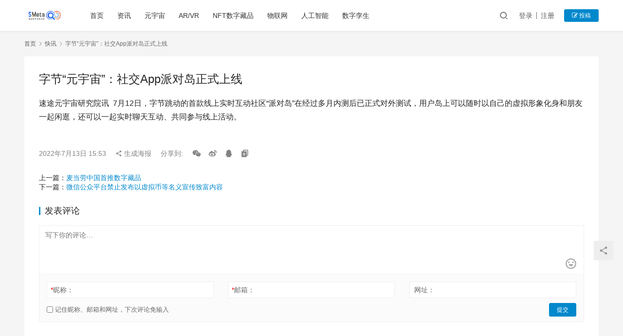

--- FILE ---
content_type: text/html; charset=UTF-8
request_url: http://meta.sootoo.com/kuaixun/3192.html
body_size: 5804
content:
<!DOCTYPE html>
<html lang="zh-CN">
<head>
    <meta charset="UTF-8">
    <meta http-equiv="X-UA-Compatible" content="IE=edge,chrome=1">
    <meta name="renderer" content="webkit">
    <meta name="viewport" content="initial-scale=1.0,maximum-scale=5,width=device-width,viewport-fit=cover">
    <title>字节“元宇宙”：社交App派对岛正式上线 | 速途元宇宙研究院</title>
    <meta name="description" content="速途元宇宙研究院讯  7月12日，字节跳动的首款线上实时互动社区“派对岛”在经过多月内测后已正式对外测试，用户岛上可以随时以自己的虚拟形象化身和朋友一起闲逛，还可以一起实时聊天互动、共同参与线上活动。" />
<meta property="og:type" content="article" />
<meta property="og:url" content="http://meta.sootoo.com/kuaixun/3192.html" />
<meta property="og:site_name" content="速途元宇宙研究院" />
<meta property="og:title" content="字节“元宇宙”：社交App派对岛正式上线" />
<meta property="og:description" content="速途元宇宙研究院讯  7月12日，字节跳动的首款线上实时互动社区“派对岛”在经过多月内测后已正式对外测试，用户岛上可以随时以自己的虚拟形象化身和朋友一起闲逛，还可以一起实时聊天互动、共同参与线上活动。" />
<link rel="canonical" href="http://meta.sootoo.com/kuaixun/3192.html" />
<meta name="applicable-device" content="pc,mobile" />
<meta http-equiv="Cache-Control" content="no-transform" />
<link rel='dns-prefetch' href='//meta.sootoo.com' />
<link rel="alternate" type="application/rss+xml" title="速途元宇宙研究院 &raquo; 字节“元宇宙”：社交App派对岛正式上线评论Feed" href="http://meta.sootoo.com/kuaixun/3192.html/feed" />
<link rel='stylesheet' id='stylesheet-css'  href='//meta.sootoo.com/wp-content/uploads/wpcom/style.6.7.5.1767097180.css?ver=6.7.5' type='text/css' media='all' />
<link rel='stylesheet' id='font-awesome-css'  href='http://meta.sootoo.com/wp-content/themes/justnews/themer/assets/css/font-awesome.css?ver=6.7.5' type='text/css' media='all' />
<link rel='stylesheet' id='wp-block-library-css'  href='http://meta.sootoo.com/wp-includes/css/dist/block-library/style.min.css?ver=5.7.14' type='text/css' media='all' />
<link rel='stylesheet' id='srs-player-css-css'  href='http://meta.sootoo.com/wp-content/plugins/srs-player/public/css/srs-player-public.css?ver=1.0.18' type='text/css' media='all' />
<script type='text/javascript' src='http://meta.sootoo.com/wp-content/themes/justnews/themer/assets/js/jquery-3.6.0.min.js?ver=3.6.0' id='jquery-core-js'></script>
<script type='text/javascript' src='http://meta.sootoo.com/wp-includes/js/jquery/jquery-migrate.min.js?ver=3.3.2' id='jquery-migrate-js'></script>
<script type='text/javascript' src='http://meta.sootoo.com/wp-content/themes/justnews/themer/assets/js/icons-2.6.12.js?ver=6.7.5' id='wpcom-icons-js'></script>
<script type='text/javascript' src='http://meta.sootoo.com/wp-content/plugins/srs-player/public/js/srs.sdk.js?ver=1.0.18' id='srs-player-sdk-js'></script>
<script type='text/javascript' src='http://meta.sootoo.com/wp-content/plugins/srs-player/public/js/mpegts-1.7.3.min.js?ver=1.0.18' id='srs-player-flv-js'></script>
<script type='text/javascript' src='http://meta.sootoo.com/wp-content/plugins/srs-player/public/js/hls-1.4.14.min.js?ver=1.0.18' id='srs-player-hls-js'></script>
<script type='text/javascript' src='http://meta.sootoo.com/wp-content/plugins/srs-player/public/js/adapter-7.4.0.min.js?ver=1.0.18' id='srs-player-adapter-js'></script>
<script type='text/javascript' src='http://meta.sootoo.com/wp-content/plugins/srs-player/public/js/srs.player.js?ver=1.0.18' id='srs-player-main-js'></script>
<link rel="EditURI" type="application/rsd+xml" title="RSD" href="http://meta.sootoo.com/xmlrpc.php?rsd" />
<link rel="wlwmanifest" type="application/wlwmanifest+xml" href="http://meta.sootoo.com/wp-includes/wlwmanifest.xml" /> 
<script>
var _hmt = _hmt || [];
(function() {
  var hm = document.createElement("script");
  hm.src = "https://hm.baidu.com/hm.js?f04ae5ef4ab0a6e3578e7abc74cbdf94";
  var s = document.getElementsByTagName("script")[0]; 
  s.parentNode.insertBefore(hm, s);
})();
</script>
    <!--[if lte IE 9]><script src="http://meta.sootoo.com/wp-content/themes/justnews/js/update.js"></script><![endif]-->
</head>
<body class="kuaixun-template-default single single-kuaixun postid-3192 lang-cn el-boxed">
<header class="header">
    <div class="container clearfix">
        <div class="navbar-header">
            <button type="button" class="navbar-toggle collapsed" data-toggle="collapse" data-target=".navbar-collapse" aria-label="menu">
                <span class="icon-bar icon-bar-1"></span>
                <span class="icon-bar icon-bar-2"></span>
                <span class="icon-bar icon-bar-3"></span>
            </button>
                        <div class="logo">
                <a href="http://meta.sootoo.com" rel="home"><img src="http://meta.sootoo.com/wp-content/uploads/2021/12/1-1.png" alt="速途元宇宙研究院"></a>
            </div>
        </div>
        <div class="collapse navbar-collapse">
            <nav class="navbar-left primary-menu"><ul id="menu-%e9%a1%b6%e9%83%a8%e8%8f%9c%e5%8d%95" class="nav navbar-nav wpcom-adv-menu"><li class="menu-item"><a href="http://meta.sootoo.com/">首页</a></li>
<li class="menu-item"><a href="http://meta.sootoo.com/content/category/news">资讯</a></li>
<li class="menu-item"><a href="http://meta.sootoo.com/content/category/news">元宇宙</a></li>
<li class="menu-item"><a href="http://meta.sootoo.com/content/category/vr">AR/VR</a></li>
<li class="menu-item"><a href="http://meta.sootoo.com/content/category/%e5%8c%ba%e5%9d%97%e9%93%be/nft%e6%95%b0%e5%ad%97%e8%97%8f%e5%93%81">NFT数字藏品</a></li>
<li class="menu-item"><a href="http://meta.sootoo.com/content/category/ar">物联网</a></li>
<li class="menu-item"><a href="http://meta.sootoo.com/content/category/%e4%ba%ba%e5%b7%a5%e6%99%ba%e8%83%bd">人工智能</a></li>
<li class="menu-item"><a href="http://meta.sootoo.com/content/category/%e6%95%b0%e5%ad%97%e5%ad%aa%e7%94%9f">数字孪生</a></li>
</ul></nav>            <div class="navbar-action pull-right">
                <div class="navbar-search-icon j-navbar-search"><i class="wpcom-icon wi"><svg aria-hidden="true"><use xlink:href="#wi-search"></use></svg></i></div>
                                                    <div id="j-user-wrap">
                        <a class="login" href="http://meta.sootoo.com/login">登录</a>
                        <a class="login register" href="http://meta.sootoo.com/register">注册</a>
                    </div>
                    <a class="btn btn-primary btn-xs publish" href="http://meta.sootoo.com/tougao">
                        <i class="fa fa-edit"></i> 投稿</a>
                                                </div>
            <form class="navbar-search" action="http://meta.sootoo.com" method="get" role="search">
                <div class="navbar-search-inner">
                    <i class="wpcom-icon wi navbar-search-close"><svg aria-hidden="true"><use xlink:href="#wi-close"></use></svg></i>                    <input type="text" name="s" class="navbar-search-input" autocomplete="off" placeholder="输入关键词搜索..." value="">
                    <button class="navbar-search-btn" type="submit"><i class="wpcom-icon wi"><svg aria-hidden="true"><use xlink:href="#wi-search"></use></svg></i></button>
                </div>
            </form>
        </div><!-- /.navbar-collapse -->
    </div><!-- /.container -->
</header>
<div id="wrap">    <div class="wrap container">
                    <ol class="breadcrumb">
                <li class="home"><a href="http://meta.sootoo.com">首页</a>
                                    <li><i class="wpcom-icon wi"><svg aria-hidden="true"><use xlink:href="#wi-arrow-right-3"></use></svg></i><a href="http://meta.sootoo.com/kuaixun">快讯</a></li>
                                <li class="active"><i class="wpcom-icon wi"><svg aria-hidden="true"><use xlink:href="#wi-arrow-right-3"></use></svg></i>字节“元宇宙”：社交App派对岛正式上线</li>
            </ol>
                            <article id="post-3192" class="post-3192 kuaixun type-kuaixun status-publish hentry">
                <div class="entry">
                    <div class="entry-head">
                        <h1 class="entry-title">字节“元宇宙”：社交App派对岛正式上线</h1>
                    </div>
                    <div class="entry-content clearfix">
                        <p>速途元宇宙研究院讯  7月12日，字节跳动的首款线上实时互动社区“派对岛”在经过多月内测后已正式对外测试，用户岛上可以随时以自己的虚拟形象化身和朋友一起闲逛，还可以一起实时聊天互动、共同参与线上活动。</p>
                                                                    </div>
                    <div class="entry-footer kx-item" data-id="3192">
                        <div class="kx-meta clearfix">
                            <time class="entry-date published" datetime="2022-07-13T15:53:41+08:00" pubdate>
                                2022年7月13日 15:53                            </time>
                            <span class="j-mobile-share" data-id="3192" data-qrcode="http://meta.sootoo.com/kuaixun/3192.html">
                                <i class="wpcom-icon wi"><svg aria-hidden="true"><use xlink:href="#wi-share"></use></svg></i> 生成海报                            </span>
                            <span class="hidden-xs">分享到: </span>
                                                            <a class="share-icon wechat hidden-xs" target="_blank" data-share="wechat"><i class="wpcom-icon wi"><svg aria-hidden="true"><use xlink:href="#wi-wechat"></use></svg></i></a>
                                                            <a class="share-icon weibo hidden-xs" target="_blank" data-share="weibo"><i class="wpcom-icon wi"><svg aria-hidden="true"><use xlink:href="#wi-weibo"></use></svg></i></a>
                                                            <a class="share-icon qq hidden-xs" target="_blank" data-share="qq"><i class="wpcom-icon wi"><svg aria-hidden="true"><use xlink:href="#wi-qq"></use></svg></i></a>
                                                        <a class="share-icon copy hidden-xs"><i class="wpcom-icon wi"><svg aria-hidden="true"><use xlink:href="#wi-copy"></use></svg></i></a>
                        </div>
                    </div>
                    <div class="entry-page">
                        <p>上一篇：<a href="http://meta.sootoo.com/kuaixun/3188.html" rel="prev">麦当劳中国首推数字藏品</a></p>
                        <p>下一篇：<a href="http://meta.sootoo.com/kuaixun/3193.html" rel="next">微信公众平台禁止发布以虚拟币等名义宣传致富内容</a></p>
                    </div>
                    
<div id="comments" class="entry-comments">
    	<div id="respond" class="comment-respond">
		<h3 id="reply-title" class="comment-reply-title">发表评论 <small><a rel="nofollow" id="cancel-comment-reply-link" href="/kuaixun/3192.html#respond" style="display:none;"><i class="wpcom-icon wi"><svg aria-hidden="true"><use xlink:href="#wi-close"></use></svg></i></a></small></h3><form action="http://meta.sootoo.com/wp-comments-post.php" method="post" id="commentform" class="comment-form" novalidate><p class="comment-notes"><span id="email-notes">您的电子邮箱地址不会被公开。</span> 必填项已用<span class="required">*</span>标注</p><div class="comment-form-comment"><textarea id="comment" name="comment" class="required" rows="4" placeholder="写下你的评论…"></textarea><div class="comment-form-smile j-smilies" data-target="#comment"><i class="wpcom-icon wi smile-icon"><svg aria-hidden="true"><use xlink:href="#wi-emotion"></use></svg></i></div></div><div class="comment-form-author"><label for="author"><span class="required">*</span>昵称：</label><input id="author" name="author" type="text" value="" size="30" class="required"></div>
<div class="comment-form-email"><label for="email"><span class="required">*</span>邮箱：</label><input id="email" name="email" type="text" value="" class="required"></div>
<div class="comment-form-url"><label for="url">网址：</label><input id="url" name="url" type="text" value="" size="30"></div>
<label class="comment-form-cookies-consent"><input id="wp-comment-cookies-consent" name="wp-comment-cookies-consent" type="checkbox" value="yes"> 记住昵称、邮箱和网址，下次评论免输入</label>
<div class="form-submit"><button name="submit" type="submit" id="submit" class="btn btn-primary btn-xs submit">提交</button> <input type='hidden' name='comment_post_ID' value='3192' id='comment_post_ID' />
<input type='hidden' name='comment_parent' id='comment_parent' value='0' />
</div></form>	</div><!-- #respond -->
		</div><!-- .comments-area -->                </div>
            </article>
            </div>
</div>
<footer class="footer">
    <div class="container">
        <div class="clearfix">
                        <div class="footer-col footer-col-copy">
                <ul class="footer-nav hidden-xs"><li id="menu-item-5076" class="menu-item menu-item-5076"><a href="http://www.sootoo.com/about">关于我们</a></li>
<li id="menu-item-5077" class="menu-item menu-item-5077"><a href="http://www.sootoo.com/manager">管理团队</a></li>
<li id="menu-item-5078" class="menu-item menu-item-5078"><a href="http://www.sootoo.com/contacts">联系我们</a></li>
<li id="menu-item-5079" class="menu-item menu-item-5079"><a href="http://meta.sootoo.com/feed">RSS</a></li>
</ul>                <div class="copyright">
                    <p>Copyright © 2018 速途网 版权所有 <a href="http://www.sootoo.com/icp">京ICP证110302号</a><a href="https://beian.miit.gov.cn/">京ICP备05049258号-1 </a><img class="alignnone size-full wp-image-680362" src="http://www.sootoo.com/wp-content/uploads/2019/03/ghs.png" alt="" width="20" height="20" />京公网安备 11010802013061号-</p>
                </div>
            </div>
            <div class="footer-col footer-col-sns">
                <div class="footer-sns">
                                    </div>
            </div>
        </div>
    </div>
</footer>
            <div class="action action-style-0 action-color-0 action-pos-0" style="bottom:20%;">
                                                    <div class="action-item j-share">
                        <i class="wpcom-icon wi action-item-icon"><svg aria-hidden="true"><use xlink:href="#wi-share"></use></svg></i>                                            </div>
                                    <div class="action-item gotop j-top">
                        <i class="wpcom-icon wi action-item-icon"><svg aria-hidden="true"><use xlink:href="#wi-arrow-up-2"></use></svg></i>                                            </div>
                            </div>
        <script type='text/javascript' id='main-js-extra'>
/* <![CDATA[ */
var _wpcom_js = {"webp":"","ajaxurl":"http:\/\/meta.sootoo.com\/wp-admin\/admin-ajax.php","theme_url":"http:\/\/meta.sootoo.com\/wp-content\/themes\/justnews","slide_speed":"5000","static_cdn":"0","lightbox":"1","post_id":"3192","user_card_height":"356","poster":{"notice":"\u8bf7\u957f\u6309\u4fdd\u5b58\u56fe\u7247\uff0c\u5c06\u5185\u5bb9\u5206\u4eab\u7ed9\u66f4\u591a\u597d\u53cb","generating":"\u6b63\u5728\u751f\u6210\u6d77\u62a5\u56fe\u7247...","failed":"\u6d77\u62a5\u56fe\u7247\u751f\u6210\u5931\u8d25"},"video_height":"482","fixed_sidebar":"1","js_lang":{"page_loaded":"\u5df2\u7ecf\u5230\u5e95\u4e86","no_content":"\u6682\u65e0\u5185\u5bb9","load_failed":"\u52a0\u8f7d\u5931\u8d25\uff0c\u8bf7\u7a0d\u540e\u518d\u8bd5\uff01","login_desc":"\u60a8\u8fd8\u672a\u767b\u5f55\uff0c\u8bf7\u767b\u5f55\u540e\u518d\u8fdb\u884c\u76f8\u5173\u64cd\u4f5c\uff01","login_title":"\u8bf7\u767b\u5f55","login_btn":"\u767b\u5f55","reg_btn":"\u6ce8\u518c","copy_done":"\u590d\u5236\u6210\u529f\uff01","copy_fail":"\u6d4f\u89c8\u5668\u6682\u4e0d\u652f\u6301\u62f7\u8d1d\u529f\u80fd"},"login_url":"http:\/\/meta.sootoo.com\/login","register_url":"http:\/\/meta.sootoo.com\/register","errors":{"require":"\u4e0d\u80fd\u4e3a\u7a7a","email":"\u8bf7\u8f93\u5165\u6b63\u786e\u7684\u7535\u5b50\u90ae\u7bb1","pls_enter":"\u8bf7\u8f93\u5165","password":"\u5bc6\u7801\u5fc5\u987b\u4e3a6~32\u4e2a\u5b57\u7b26","passcheck":"\u4e24\u6b21\u5bc6\u7801\u8f93\u5165\u4e0d\u4e00\u81f4","phone":"\u8bf7\u8f93\u5165\u6b63\u786e\u7684\u624b\u673a\u53f7\u7801","terms":"\u8bf7\u9605\u8bfb\u5e76\u540c\u610f\u6761\u6b3e","sms_code":"\u9a8c\u8bc1\u7801\u9519\u8bef","captcha_verify":"\u8bf7\u70b9\u51fb\u6309\u94ae\u8fdb\u884c\u9a8c\u8bc1","captcha_fail":"\u70b9\u51fb\u9a8c\u8bc1\u5931\u8d25\uff0c\u8bf7\u91cd\u8bd5","nonce":"\u968f\u673a\u6570\u6821\u9a8c\u5931\u8d25","req_error":"\u8bf7\u6c42\u5931\u8d25"},"user_card":"1"};
/* ]]> */
</script>
<script type='text/javascript' src='http://meta.sootoo.com/wp-content/themes/justnews/js/main.js?ver=6.7.5' id='main-js'></script>
<script type='text/javascript' src='http://meta.sootoo.com/wp-includes/js/comment-reply.min.js?ver=5.7.14' id='comment-reply-js'></script>
<script type='text/javascript' src='http://meta.sootoo.com/wp-content/themes/justnews/js/wp-embed.js?ver=6.7.5' id='wp-embed-js'></script>
    <script type="application/ld+json">
        {
            "@context": {
                "@context": {
                    "images": {
                      "@id": "http://schema.org/image",
                      "@type": "@id",
                      "@container": "@list"
                    },
                    "title": "http://schema.org/headline",
                    "description": "http://schema.org/description",
                    "pubDate": "http://schema.org/DateTime"
                }
            },
            "@id": "http://meta.sootoo.com/kuaixun/3192.html",
            "title": "字节“元宇宙”：社交App派对岛正式上线",
            "images": [],
            "description": "速途元宇宙研究院讯  7月12日，字节跳动的首款线上实时互动社区“派对岛”在经过多月内测后已正式对外测试，用户岛上可以随时以自己的虚拟形象化身和朋友一起闲逛，还可以一起实时聊天互动、共同参与线上活动。",
            "pubDate": "2022-07-13T15:53:41",
            "upDate": "2022-07-13T15:53:41"
        }
    </script>
                    <script>(function ($) {$(document).ready(function () {setup_share(1);})})(jQuery);</script>
        </body>
</html>